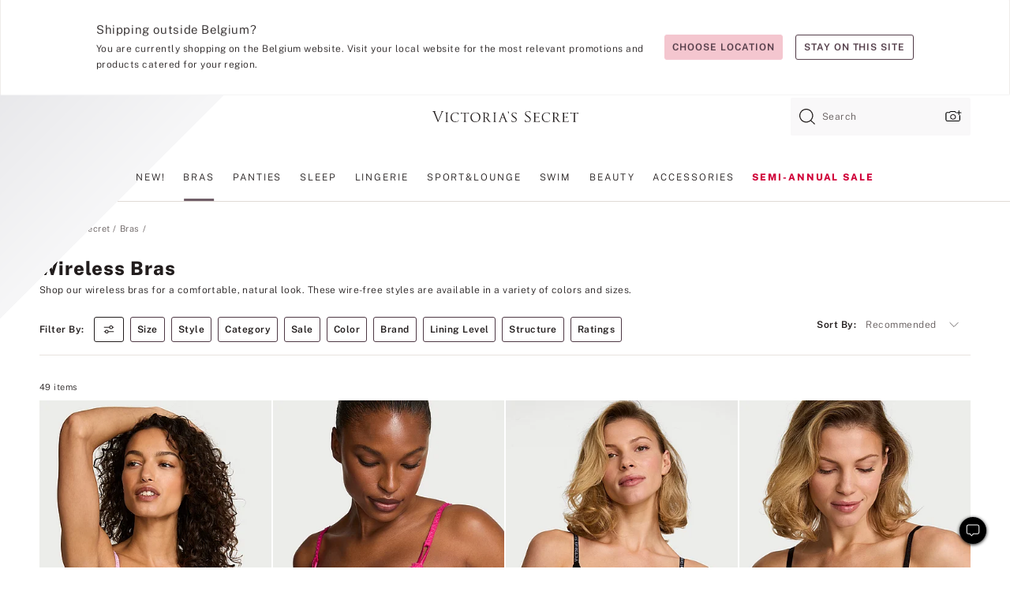

--- FILE ---
content_type: text/html
request_url: https://www.victoriassecret.com/be/vs/bras/lounge-and-wireless
body_size: 3863
content:
<!DOCTYPE html><html lang="en" class="desktop " data-theme="vs" data-brand="vs" data-basic="true"><head><script id="earlyBootstrap">(()=>{const e=document.cookie,t=e.indexOf("APPTYPE="),a=document.documentElement.classList,s=document.currentScript.dataset;if(t>=0){a.add("is-app");const i=t+8,r=e.slice(i);let n="";r.startsWith("IOSHANDHELD")?(a.add("is-app-ios"),s.appPlatform="ios",n=e.slice(i+12)):r.startsWith("ANDROIDHANDHELD")&&(a.add("is-app-android"),s.appPlatform="android",n=e.slice(i+16)),n.startsWith("VS")?s.appBrand="vs":n.startsWith("PN")&&(s.appBrand="pn"),s.appPlatform&&s.appBrand&&(s.appType=s.appPlatform+"-"+s.appBrand)}if(("true"===new URL(window.location.href).searchParams.get("isNativeShopTabEnabled")||"true"===sessionStorage.getItem("isNativeShopTabEnabled"))&&(document.documentElement.classList.add("is-native-shop-tab-enabled"),sessionStorage.setItem("isNativeShopTabEnabled","true")),performance.getEntriesByType)for(const{serverTiming:e}of performance.getEntriesByType("navigation"))if(e)for(const{name:t,description:a}of e)"ssrStatus"===t?s.ssrStatus=a:"basicStatus"===t?s.basicStatus=a:"renderSource"===t?s.renderSource=a:"peceActive"===t&&(s.peceActive=a)})();</script><meta charSet="utf-8"/><meta name="viewport" id="viewport-settings" content="width=device-width, initial-scale=1, minimum-scale=1"/><meta property="og:type" content="website"/><meta property="og:site_name" content="Victoria&#x27;s Secret"/><meta name="twitter:site" content="@VictoriasSecret"/><meta property="og:image" content="https://www.victoriassecret.com/assets/m4962-Um5P08hyQ0YL8s9SLn9RQ/images/default-share.png"/><meta name="twitter:card" content="summary_large_image"/><meta property="og:title" content="Wireless Bras &amp; Bralettes: Available in Cups AA-G and Bands 32-44"/><meta name="description" content="Shop comfortable and supportive wire-free bras. Featuring styles like wireless push up bras, strapless &amp; more. Sort by cup and band size to find your fit."/><meta property="og:description" content="Shop comfortable and supportive wire-free bras. Featuring styles like wireless push up bras, strapless &amp; more. Sort by cup and band size to find your fit."/><link rel="icon" sizes="48x48" href="/assets/m4962-Um5P08hyQ0YL8s9SLn9RQ/favicon.ico"/><link rel="apple-touch-icon" sizes="180x180" href="/assets/m4962-Um5P08hyQ0YL8s9SLn9RQ/images/apple-touch-icon.png"/><link rel="apple-touch-icon" href="/assets/m4962-Um5P08hyQ0YL8s9SLn9RQ/images/apple-touch-icon.png"/><link rel="icon" sizes="192x192" href="/assets/m4962-Um5P08hyQ0YL8s9SLn9RQ/images/android-chrome-192x192.png"/><meta name="format-detection" content="telephone=no"/> <link rel="alternate" href="https://www.victoriassecret.com/us/vs/bras/lounge-and-wireless" hrefLang="x-default"/><link rel="alternate" href="https://www.victoriassecret.com/at/vs/bras/lounge-and-wireless" hrefLang="en-AT"/><link rel="alternate" href="https://www.victoriassecret.com/au/vs/bras/lounge-and-wireless" hrefLang="en-AU"/><link rel="alternate" href="https://www.victoriassecret.com/be/vs/bras/lounge-and-wireless" hrefLang="en-BE"/><link rel="alternate" href="https://www.victoriassecret.com/ca/vs/bras/lounge-and-wireless" hrefLang="en-CA"/><link rel="alternate" href="https://www.victoriassecret.com/ch/vs/bras/lounge-and-wireless" hrefLang="en-CH"/><link rel="alternate" href="https://www.victoriassecret.com/cz/vs/bras/lounge-and-wireless" hrefLang="en-CZ"/><link rel="alternate" href="https://www.victoriassecret.com/de/vs/bras/lounge-and-wireless" hrefLang="en-DE"/><link rel="alternate" href="https://www.victoriassecret.com/fr/vs/bras/lounge-and-wireless" hrefLang="en-FR"/><link rel="alternate" href="https://www.victoriassecret.com/gr/vs/bras/lounge-and-wireless" hrefLang="en-GR"/><link rel="alternate" href="https://www.victoriassecret.com/hk/vs/bras/lounge-and-wireless" hrefLang="en-HK"/><link rel="alternate" href="https://www.victoriassecret.com/in/vs/bras/lounge-and-wireless" hrefLang="en-IN"/><link rel="alternate" href="https://www.victoriassecret.com/jp/vs/bras/lounge-and-wireless" hrefLang="en-JP"/><link rel="alternate" href="https://www.victoriassecret.com/kr/vs/bras/lounge-and-wireless" hrefLang="en-KR"/><link rel="alternate" href="https://www.victoriassecret.com/mx/vs/bras/lounge-and-wireless" hrefLang="en-MX"/><link rel="alternate" href="https://www.victoriassecret.com/nl/vs/bras/lounge-and-wireless" hrefLang="en-NL"/><link rel="alternate" href="https://www.victoriassecret.com/no/vs/bras/lounge-and-wireless" hrefLang="en-NO"/><link rel="alternate" href="https://www.victoriassecret.com/nz/vs/bras/lounge-and-wireless" hrefLang="en-NZ"/><link rel="alternate" href="https://www.victoriassecret.com/ro/vs/bras/lounge-and-wireless" hrefLang="en-RO"/><link rel="alternate" href="https://www.victoriassecret.com/se/vs/bras/lounge-and-wireless" hrefLang="en-SE"/><link rel="alternate" href="https://www.victoriassecret.com/sg/vs/bras/lounge-and-wireless" hrefLang="en-SG"/><link rel="alternate" href="https://www.victoriassecret.com/sk/vs/bras/lounge-and-wireless" hrefLang="en-SK"/><link rel="alternate" href="https://www.victoriassecret.com/us/vs/bras/lounge-and-wireless" hrefLang="en-US"/><link rel="alternate" href="https://fr.victoriassecret.com/be/vs/bras/lounge-and-wireless" hrefLang="fr-BE"/><link rel="alternate" href="https://fr.victoriassecret.com/bf/vs/bras/lounge-and-wireless" hrefLang="fr-BF"/><link rel="alternate" href="https://fr.victoriassecret.com/ch/vs/bras/lounge-and-wireless" hrefLang="fr-CH"/><link rel="alternate" href="https://fr.victoriassecret.com/fr/vs/bras/lounge-and-wireless" hrefLang="fr-FR"/><link rel="alternate" href="https://frca.victoriassecret.com/ca/vs/bras/lounge-and-wireless" hrefLang="fr-CA"/><link rel="alternate" href="https://de.victoriassecret.com/at/vs/bras/lounge-and-wireless" hrefLang="de-AT"/><link rel="alternate" href="https://de.victoriassecret.com/ch/vs/bras/lounge-and-wireless" hrefLang="de-CH"/><link rel="alternate" href="https://de.victoriassecret.com/de/vs/bras/lounge-and-wireless" hrefLang="de-DE"/><link rel="alternate" href="https://it.victoriassecret.com/it/vs/bras/lounge-and-wireless" hrefLang="it-IT"/><link rel="alternate" href="https://ja.victoriassecret.com/jp/vs/bras/lounge-and-wireless" hrefLang="ja-JP"/><link rel="alternate" href="https://ko.victoriassecret.com/kr/vs/bras/lounge-and-wireless" hrefLang="ko-KR"/><link rel="alternate" href="https://pl.victoriassecret.com/pl/vs/bras/lounge-and-wireless" hrefLang="pl-PL"/><link rel="alternate" href="https://es.victoriassecret.com/es/vs/bras/lounge-and-wireless" hrefLang="es-ES"/><link rel="alternate" href="https://sp.victoriassecret.com/ar/vs/bras/lounge-and-wireless" hrefLang="es-AR"/><link rel="alternate" href="https://sp.victoriassecret.com/bo/vs/bras/lounge-and-wireless" hrefLang="es-BO"/><link rel="alternate" href="https://sp.victoriassecret.com/bz/vs/bras/lounge-and-wireless" hrefLang="es-BZ"/><link rel="alternate" href="https://sp.victoriassecret.com/cl/vs/bras/lounge-and-wireless" hrefLang="es-CL"/><link rel="alternate" href="https://sp.victoriassecret.com/co/vs/bras/lounge-and-wireless" hrefLang="es-CO"/><link rel="alternate" href="https://sp.victoriassecret.com/cr/vs/bras/lounge-and-wireless" hrefLang="es-CR"/><link rel="alternate" href="https://sp.victoriassecret.com/do/vs/bras/lounge-and-wireless" hrefLang="es-DO"/><link rel="alternate" href="https://sp.victoriassecret.com/ec/vs/bras/lounge-and-wireless" hrefLang="es-EC"/><link rel="alternate" href="https://sp.victoriassecret.com/gt/vs/bras/lounge-and-wireless" hrefLang="es-GT"/><link rel="alternate" href="https://sp.victoriassecret.com/hn/vs/bras/lounge-and-wireless" hrefLang="es-HN"/><link rel="alternate" href="https://sp.victoriassecret.com/mx/vs/bras/lounge-and-wireless" hrefLang="es-MX"/><link rel="alternate" href="https://sp.victoriassecret.com/ni/vs/bras/lounge-and-wireless" hrefLang="es-NI"/><link rel="alternate" href="https://sp.victoriassecret.com/pa/vs/bras/lounge-and-wireless" hrefLang="es-PA"/><link rel="alternate" href="https://sp.victoriassecret.com/pe/vs/bras/lounge-and-wireless" hrefLang="es-PE"/><link rel="alternate" href="https://sp.victoriassecret.com/py/vs/bras/lounge-and-wireless" hrefLang="es-PY"/><link rel="alternate" href="https://sp.victoriassecret.com/sv/vs/bras/lounge-and-wireless" hrefLang="es-SV"/><link rel="alternate" href="https://sp.victoriassecret.com/us/vs/bras/lounge-and-wireless" hrefLang="es-US"/><link rel="alternate" href="https://sp.victoriassecret.com/uy/vs/bras/lounge-and-wireless" hrefLang="es-UY"/><link rel="alternate" href="https://sp.victoriassecret.com/ve/vs/bras/lounge-and-wireless" hrefLang="es-VE"/><link rel="alternate" href="https://nl.victoriassecret.com/nl/vs/bras/lounge-and-wireless" hrefLang="nl-NL"/><link href="/assets/m4962-Um5P08hyQ0YL8s9SLn9RQ/templates/ssr-collection/desktop/style.css" rel="stylesheet"/><title>Wireless Bras &amp; Bralettes: Available in Cups AA-G and Bands 32-44</title><style data-styled="" data-styled-version="5.3.9">.huVxo{-webkit-animation:fadein 1s ease-in;animation:fadein 1s ease-in;margin:0 auto;}/*!sc*/
@-webkit-keyframes fadein{0%{opacity:0;}50%{opacity:0;}100%{opacity:1;}}/*!sc*/
@keyframes fadein{0%{opacity:0;}50%{opacity:0;}100%{opacity:1;}}/*!sc*/
data-styled.g1493[id="sc-hhncp1-0"]{content:"huVxo,"}/*!sc*/
.hIWGSz{position:absolute;inset:0;display:-webkit-box;display:-webkit-flex;display:-ms-flexbox;display:flex;-webkit-box-pack:center;-webkit-justify-content:center;-ms-flex-pack:center;justify-content:center;-webkit-align-items:center;-webkit-box-align:center;-ms-flex-align:center;align-items:center;}/*!sc*/
data-styled.g1494[id="sc-17pbkyn-0"]{content:"hIWGSz,"}/*!sc*/
.kyFYCC{bottom:-100px;right:0;margin:1rem;-webkit-animation:slidein 750ms ease-out 10s forwards;animation:slidein 750ms ease-out 10s forwards;}/*!sc*/
data-styled.g1495[id="sc-17pbkyn-1"]{content:"kyFYCC,"}/*!sc*/
.jMLnnC{position:absolute;top:0;width:100%;}/*!sc*/
.jMLnnC .fabric-masthead-static-brandbar{width:100%;margin:0;}/*!sc*/
.jMLnnC .fabric-masthead-static-brandbar > .fabric-masthead-static-brandbar-smo-holder{height:40px;background-color:#f9e2e7;}/*!sc*/
.jMLnnC .fabric-masthead-static-brandbar > .fabric-masthead-static-brandbar-container{height:40px;background-color:#f7f7f8;}/*!sc*/
.jMLnnC .fabric-masthead-logo-area{width:100%;-webkit-box-pack:center;-webkit-justify-content:center;-ms-flex-pack:center;justify-content:center;-webkit-justify-content:center;}/*!sc*/
.jMLnnC .fabric-masthead-logo-area.fabric-layout-breakpoints .fabric-static-masthead-logo{-webkit-flex:0 0 275px;-ms-flex:0 0 275px;flex:0 0 275px;height:40px;margin:24px auto 50px;background-color:#f5f5f6;border-radius:3px;}/*!sc*/
.jMLnnC .fabric-masthead-category-nav-item .fabric-masthead-category-nav-link{height:20px;width:90px;background-color:#f5f5f6;padding:0.334rem 0.334rem 0.334rem 4px;display:block;text-transform:uppercase;position:relative;}/*!sc*/
.jMLnnC .fabric-masthead-category-nav-item{margin-right:20px;border-radius:3px;}/*!sc*/
.jMLnnC .fabric-masthead-logo-area{display:-webkit-box;display:-webkit-flex;display:-ms-flexbox;display:flex;height:115px;-webkit-box-pack:justify;-webkit-justify-content:space-between;-ms-flex-pack:justify;justify-content:space-between;-webkit-align-items:center;-webkit-box-align:center;-ms-flex-align:center;align-items:center;}/*!sc*/
.jMLnnC .fabric-masthead-category-nav-menu{width:944px;display:-webkit-box;display:-webkit-flex;display:-ms-flexbox;display:flex;margin:0 auto;-webkit-box-pack:justify;-webkit-justify-content:space-between;-ms-flex-pack:justify;justify-content:space-between;-webkit-align-items:center;-webkit-box-align:center;-ms-flex-align:center;align-items:center;}/*!sc*/
[data-device='desktop'] .sc-d7p3b7-0 .fabric-masthead-category-nav-item{padding-bottom:0.334rem;}/*!sc*/
data-styled.g1496[id="sc-d7p3b7-0"]{content:"jMLnnC,"}/*!sc*/
</style><link rel="preconnect" href="https://api.victoriassecret.com" crossorigin="use-credentials"/></head><body class="fabric vs"><div class="fabric-toast-traffic-control"></div><div class="reactContainer" id="componentContainer" data-hydrate="true"><header class="fabric-masthead-component sc-d7p3b7-0 jMLnnC"><div class="fabric-masthead-static-brandbar"><div class="fabric-masthead-static-brandbar-smo-holder"></div><div class="fabric-masthead-static-brandbar-container"></div></div><div class="fabric-masthead-logo-area fabric-layout-breakpoints"><h1 class="fabric-static-masthead-logo"></h1></div><nav class="fabric-masthead-static-category-nav-component"><ul class="fabric-masthead-category-nav-menu" role="menu"><li class="fabric-masthead-category-nav-item" role="none"><a class="fabric-masthead-category-nav-link"></a></li><li class="fabric-masthead-category-nav-item" role="none"><a class="fabric-masthead-category-nav-link"></a></li><li class="fabric-masthead-category-nav-item" role="none"><a class="fabric-masthead-category-nav-link"></a></li><li class="fabric-masthead-category-nav-item" role="none"><a class="fabric-masthead-category-nav-link"></a></li><li class="fabric-masthead-category-nav-item" role="none"><a class="fabric-masthead-category-nav-link"></a></li><li class="fabric-masthead-category-nav-item" role="none"><a class="fabric-masthead-category-nav-link"></a></li><li class="fabric-masthead-category-nav-item" role="none"><a class="fabric-masthead-category-nav-link"></a></li><li class="fabric-masthead-category-nav-item" role="none"><a class="fabric-masthead-category-nav-link"></a></li><li class="fabric-masthead-category-nav-item" role="none"><a class="fabric-masthead-category-nav-link"></a></li></ul></nav></header><div class="fabric-page-loading"><div class="fabric-page-spinner sc-17pbkyn-0 hIWGSz"><div class="fabric-spinner-element sc-hhncp1-0 huVxo"><div><span class="fabric-hide-a11y-element">Loading...</span></div><div></div><div></div><div></div><div></div><div></div><div></div><div></div><div></div><div></div><div></div><div></div></div></div><div class="fabric-toast-utility static-site"><div class="toast-container"><strong>Page is taking longer to load than expected.</strong></div></div></div></div><div class="fabric-dialog-container"></div><div class="fabric-salesforce-chat-dialog"></div><script id="brastrap-data" type="application/json">{"endpoints":[{"key":"analyticsCore","context":"analytics","version":"v3","path":"global","www":false,"pci":false},{"key":"authStatus","context":"auth","version":"v27","path":"status","method":"POST","prioritized":true,"www":false,"pci":false},{"key":"featureFlags","context":"experience","version":"v4","path":"feature-flags","www":false,"pci":false,"prioritized":true,"timeout":7000,"queryWhitelist":["cm_mmc"]},{"key":"countryList","context":"settings","version":"v3","path":"countries","www":false,"pci":false},{"key":"languageList","context":"settings","version":"v3","path":"languages","www":false,"pci":false},{"key":"dataPrivacyRightsGPCSettings","context":"dataprivacyrights","version":"v7","path":"jwt","www":false,"pci":false},{"key":"zipGating","context":"gatingexperience","version":"v1","path":"sddgating","www":false,"pci":false,"prioritized":true},{"key":"environment","context":"assets","version":"m4962-Um5P08hyQ0YL8s9SLn9RQ","path":"settings.json","www":true,"pci":false},{"key":"navigations","context":"navigations","version":"v9","path":"navigations?channel=victorias-secret-desktop-tablet-eu&l1=bras","www":false,"pci":false,"queryWhitelist":["cm_mmc"]},{"key":"bagCount","context":"orders","version":"v38","path":"bag/count","www":false,"pci":false,"overrides":{"featureFlags.dimensions[dimension=F302].active=C":{"version":"v39","path":"bag/count"}}},{"key":"breadcrumbs","context":"breadcrumbs","version":"v4","path":"breadcrumbs?collectionId=c9fa45a6-8a44-49ca-a427-cc625723da5f","www":false,"pci":false,"queryWhitelist":["collectionId"]},{"key":"collectionPage","context":"collectionheaders","version":"v9","path":"?collectionId=c9fa45a6-8a44-49ca-a427-cc625723da5f","www":false,"pci":false,"queryWhitelist":["cm_mmc"]},{"key":"collectionEnsembles","context":"stacksensemble","version":"v4","path":"?brand=vs&collectionId=c9fa45a6-8a44-49ca-a427-cc625723da5f","www":false,"pci":false,"queryWhitelist":["cm_mmc","brand","stackId"]},{"key":"collectionFilters","context":"filters","version":"v21","path":"?collectionId=c9fa45a6-8a44-49ca-a427-cc625723da5f&isPersonalized=true","www":false,"pci":false,"queryWhitelist":["filter","storeId","isFilterEnhanced"],"overrides":{"featureFlags.dimensions[dimension=F810].active=C":{"path":"?collectionId=c9fa45a6-8a44-49ca-a427-cc625723da5f&isPersonalized=true&isFilterEnhanced=true"},"featureFlags.dimensions[dimension=F539].active=C":{"version":"v22"},"featureFlags.dimensions[dimension=F539].active=D":{"version":"v23"}}},{"key":"collectionStacks","context":"stacks","version":"v41","path":"?brand=vs&collectionId=c9fa45a6-8a44-49ca-a427-cc625723da5f&orderBy={{orderBy}}&maxSwatches=8&isPersonalized=true&isWishlistEnabled=true&recCues=true","www":false,"pci":false,"queryWhitelist":["cm_mmc","brand","filter","orderBy","stackId","storeId"],"overrides":{"featureFlags.dimensions[dimension=F809].active=C":{"version":"v42"},"featureFlags.dimensions[dimension=F539].active=C":{"version":"v43"},"featureFlags.dimensions[dimension=F539].active=C&&featureFlags.dimensions[dimension=F809].active=C":{"version":"v44"},"featureFlags.dimensions[dimension=F539].active=D":{"version":"v45"},"featureFlags.dimensions[dimension=F539].active=D&&featureFlags.dimensions[dimension=F809].active=C":{"version":"v46"}}},{"key":"brandConfigs","context":"settings","version":"v3","path":"brandconfigs?brand=vs&region=international","www":false,"pci":false,"queryWhitelist":["brand","region"]}],"icons":["/assets/m4962-Um5P08hyQ0YL8s9SLn9RQ/react/icon/brand.svg","/assets/m4962-Um5P08hyQ0YL8s9SLn9RQ/react/icon/main.svg","/assets/m4962-Um5P08hyQ0YL8s9SLn9RQ/react/icon/third-party.svg","/assets/m4962-Um5P08hyQ0YL8s9SLn9RQ/react/icon/exclude.svg"],"scripts":[],"settings":{"apiUrl":"https://api.victoriassecret.com","pciApiUrl":"https://api2.victoriassecret.com"}}</script><script id="reactLibrary" src="/assets/m4962-Um5P08hyQ0YL8s9SLn9RQ/desktop/react-18.js" defer=""></script><script id="sentryReactSdk" src="/assets/m4962-Um5P08hyQ0YL8s9SLn9RQ/desktop/sentry-react-sdk.js" defer=""></script><script id="brastrap" src="/assets/m4962-Um5P08hyQ0YL8s9SLn9RQ/brastrap.js" defer=""></script><script id="clientProps" type="application/json">{"apiData":{"cmsPage":{"oldPath":"","path":"/vs/bras/lounge-and-wireless","template":"collection","collectionId":"c9fa45a6-8a44-49ca-a427-cc625723da5f","channel":"victorias-secret-desktop-tablet-eu","meta":{"id":"c9fa45a6-8a44-49ca-a427-cc625723da5f","name":"","language":"","title":"Wireless Bras","displayOn":"desktop","metas":[{"name":"metaTitle","content":"Wireless Bras & Bralettes: Available in Cups AA-G and Bands 32-44"},{"name":"metaDescription","content":"Shop comfortable and supportive wire-free bras. Featuring styles like wireless push up bras, strapless & more. Sort by cup and band size to find your fit."}],"seoEvergreen":"on"},"analytics":{"page_category":"Wireless Bras collection","category_id":"BRAS","page_type":"collection","page_category_id":"VS|BRAS|LOUNGE-AND-WIRELESS","parent_category_id":"VS|BRAS"},"redirect":{}}},"apiResponses":{},"brand":"vs","buildId":"m4962-Um5P08hyQ0YL8s9SLn9RQ","category":"bras","cmsPageChannel":"victorias-secret-desktop-tablet-eu","countryCode":"be","deployEnv":{"wwwOrigin":"https://www.victoriassecret.com","apiOrigin":"https://api.victoriassecret.com","apiPciOrigin":"https://api2.victoriassecret.com","languageDomainSuffix":".victoriassecret.com","englishDomainPrefix":"www","assetsOrigin":"https://www.victoriassecret.com","assetsContext":"/assets","languageDomains":{"de.victoriassecret.com":{"domainCode":"de"},"es.victoriassecret.com":{"domainCode":"es"},"fr.victoriassecret.com":{"domainCode":"fr"},"frca.victoriassecret.com":{"domainCode":"frca"},"it.victoriassecret.com":{"domainCode":"it"},"ja.victoriassecret.com":{"domainCode":"ja"},"ko.victoriassecret.com":{"domainCode":"ko"},"pl.victoriassecret.com":{"domainCode":"pl"},"sp.victoriassecret.com":{"domainCode":"sp"}}},"deviceType":"desktop","deployEnvName":"production","endpoints":[{"key":"analyticsCore","context":"analytics","version":"v3","path":"global","www":false,"pci":false},{"key":"authStatus","context":"auth","version":"v27","path":"status","method":"POST","prioritized":true,"www":false,"pci":false},{"key":"featureFlags","context":"experience","version":"v4","path":"feature-flags","www":false,"pci":false,"prioritized":true,"timeout":7000,"queryWhitelist":["cm_mmc"]},{"key":"countryList","context":"settings","version":"v3","path":"countries","www":false,"pci":false},{"key":"languageList","context":"settings","version":"v3","path":"languages","www":false,"pci":false},{"key":"dataPrivacyRightsGPCSettings","context":"dataprivacyrights","version":"v7","path":"jwt","www":false,"pci":false},{"key":"zipGating","context":"gatingexperience","version":"v1","path":"sddgating","www":false,"pci":false,"prioritized":true},{"key":"environment","context":"assets","version":"m4962-Um5P08hyQ0YL8s9SLn9RQ","path":"settings.json","www":true,"pci":false},{"key":"navigations","context":"navigations","version":"v9","path":"navigations?channel=victorias-secret-desktop-tablet-eu&l1=bras","www":false,"pci":false,"queryWhitelist":["cm_mmc"]},{"key":"bagCount","context":"orders","version":"v38","path":"bag/count","www":false,"pci":false,"overrides":{"featureFlags.dimensions[dimension=F302].active=C":{"version":"v39","path":"bag/count"}}},{"key":"breadcrumbs","context":"breadcrumbs","version":"v4","path":"breadcrumbs?collectionId=c9fa45a6-8a44-49ca-a427-cc625723da5f","www":false,"pci":false,"queryWhitelist":["collectionId"]},{"key":"collectionPage","context":"collectionheaders","version":"v9","path":"?collectionId=c9fa45a6-8a44-49ca-a427-cc625723da5f","www":false,"pci":false,"queryWhitelist":["cm_mmc"]},{"key":"collectionEnsembles","context":"stacksensemble","version":"v4","path":"?brand=vs&collectionId=c9fa45a6-8a44-49ca-a427-cc625723da5f","www":false,"pci":false,"queryWhitelist":["cm_mmc","brand","stackId"]},{"key":"collectionFilters","context":"filters","version":"v21","path":"?collectionId=c9fa45a6-8a44-49ca-a427-cc625723da5f&isPersonalized=true","www":false,"pci":false,"queryWhitelist":["filter","storeId","isFilterEnhanced"],"overrides":{"featureFlags.dimensions[dimension=F810].active=C":{"path":"?collectionId=c9fa45a6-8a44-49ca-a427-cc625723da5f&isPersonalized=true&isFilterEnhanced=true"},"featureFlags.dimensions[dimension=F539].active=C":{"version":"v22"},"featureFlags.dimensions[dimension=F539].active=D":{"version":"v23"}}},{"key":"collectionStacks","context":"stacks","version":"v41","path":"?brand=vs&collectionId=c9fa45a6-8a44-49ca-a427-cc625723da5f&orderBy={{orderBy}}&maxSwatches=8&isPersonalized=true&isWishlistEnabled=true&recCues=true","www":false,"pci":false,"queryWhitelist":["cm_mmc","brand","filter","orderBy","stackId","storeId"],"overrides":{"featureFlags.dimensions[dimension=F809].active=C":{"version":"v42"},"featureFlags.dimensions[dimension=F539].active=C":{"version":"v43"},"featureFlags.dimensions[dimension=F539].active=C&&featureFlags.dimensions[dimension=F809].active=C":{"version":"v44"},"featureFlags.dimensions[dimension=F539].active=D":{"version":"v45"},"featureFlags.dimensions[dimension=F539].active=D&&featureFlags.dimensions[dimension=F809].active=C":{"version":"v46"}}},{"key":"brandConfigs","context":"settings","version":"v3","path":"brandconfigs?brand=vs&region=international","www":false,"pci":false,"queryWhitelist":["brand","region"]}],"languageCode":"en","react18Mode":false,"renderType":"basic","sanitizedUrl":"https://www.victoriassecret.com/be/vs/bras/lounge-and-wireless","timestamp":1768887359478,"enableSentry":true}</script><script src="/assets/m4962-Um5P08hyQ0YL8s9SLn9RQ/desktop/runtime.js" defer=""></script><script src="/assets/m4962-Um5P08hyQ0YL8s9SLn9RQ/desktop/5641.js" defer=""></script><script src="/assets/m4962-Um5P08hyQ0YL8s9SLn9RQ/desktop/573.js" defer=""></script><script src="/assets/m4962-Um5P08hyQ0YL8s9SLn9RQ/desktop/6863.js" defer=""></script><script src="/assets/m4962-Um5P08hyQ0YL8s9SLn9RQ/desktop/9300.js" defer=""></script><script src="/assets/m4962-Um5P08hyQ0YL8s9SLn9RQ/desktop/8776.js" defer=""></script><script src="/assets/m4962-Um5P08hyQ0YL8s9SLn9RQ/desktop/1440.js" defer=""></script><script src="/assets/m4962-Um5P08hyQ0YL8s9SLn9RQ/desktop/5801.js" defer=""></script><script src="/assets/m4962-Um5P08hyQ0YL8s9SLn9RQ/desktop/2316.js" defer=""></script><script src="/assets/m4962-Um5P08hyQ0YL8s9SLn9RQ/desktop/685.js" defer=""></script><script src="/assets/m4962-Um5P08hyQ0YL8s9SLn9RQ/desktop/6817.js" defer=""></script><script src="/assets/m4962-Um5P08hyQ0YL8s9SLn9RQ/desktop/420.js" defer=""></script><script src="/assets/m4962-Um5P08hyQ0YL8s9SLn9RQ/desktop/1405.js" defer=""></script><script src="/assets/m4962-Um5P08hyQ0YL8s9SLn9RQ/templates/ssr-collection/desktop/index.js" defer=""></script></body></html>

--- FILE ---
content_type: application/javascript; charset=utf-8
request_url: https://www.victoriassecret.com/assets/m4962-Um5P08hyQ0YL8s9SLn9RQ/desktop/685.js
body_size: 6324
content:
try{!function(){var e="undefined"!=typeof window?window:"undefined"!=typeof global?global:"undefined"!=typeof globalThis?globalThis:"undefined"!=typeof self?self:{},t=(new e.Error).stack;t&&(e._sentryDebugIds=e._sentryDebugIds||{},e._sentryDebugIds[t]="dba37080-06cb-4a15-9e7c-9c4ada2cdd8c",e._sentryDebugIdIdentifier="sentry-dbid-dba37080-06cb-4a15-9e7c-9c4ada2cdd8c")}()}catch(e){}!function(){var e="undefined"!=typeof window?window:"undefined"!=typeof global?global:"undefined"!=typeof globalThis?globalThis:"undefined"!=typeof self?self:{};e._sentryModuleMetadata=e._sentryModuleMetadata||{},e._sentryModuleMetadata[(new e.Error).stack]=function(e){for(var t=1;t<arguments.length;t++){var a=arguments[t];if(null!=a)for(var r in a)a.hasOwnProperty(r)&&(e[r]=a[r])}return e}({},e._sentryModuleMetadata[(new e.Error).stack],{"_sentryBundlerPluginAppKey:fewd-flagship":!0})}(),("undefined"!=typeof window?window:"undefined"!=typeof global?global:"undefined"!=typeof globalThis?globalThis:"undefined"!=typeof self?self:{}).SENTRY_RELEASE={id:"flagship-m4962"},(self.webpackChunk_vsdp_flagship=self.webpackChunk_vsdp_flagship||[]).push([[685],{60685:(e,t,a)=>{a.d(t,{A:()=>B});var r=a(78795),i=a(64856),n=a(41552),s=a(11353);function o(e){return r.FF(r.Ge(e),{value:""})}const l=["Angel Card","Angel Card VIP","Angel Forever"],d=["Cardmember","Silver Cardmember","Gold Cardmember","I am a Victoria's Secret Cardmember"],u={ERROR_ACCESS_DENIED:"Insufficient privileges to perform the operation",ERROR_DUPLICATE_SUBMISSION:"Duplicate submission",ERROR_FORM_DUPLICATE:"The nickname is already in use.",ERROR_FORM_DUPLICATE_NICKNAME:"The nickname is already in use.",ERROR_FORM_INVALID_EMAILADDRESS:"Email address is not in the proper format.",ERROR_FORM_INVALID_IPADDRESS:"The IP address is invalid.",ERROR_FORM_INVALID_OPTION:"The selected option has been removed.",ERROR_FORM_PATTERN_MISMATCH:"This field is not in the correct format.",ERROR_FORM_PROFANITY:"The content contains inappropriate language.",ERROR_FORM_REJECTED:"The submission was rejected.",ERROR_FORM_REQUIRED:"A required field was not supplied.",ERROR_FORM_REQUIRED_EITHER:"Both of the required hosted authentication parameters are missing.",ERROR_FORM_REQUIRED_NICKNAME:"You must enter a nickname.",ERROR_FORM_REQUIRES_TRUE:'A field requires a value of true. (e.g., "You must agree to the terms and conditions.")',ERROR_FORM_RESTRICTED:'Content provider\'s age is too young. (e.g., "Content cannot be accepted from minors under age 13.")',ERROR_FORM_STORAGE_PROVIDER_FAILED:"The uploaded file could not be stored. Try uploading again later.",ERROR_FORM_SUBMITTED_NICKNAME:"This nickname has already been submitted.",ERROR_FORM_TOO_FEW:"There must be a minimum number of items contributed for this field.",ERROR_FORM_TOO_HIGH:"This field has too many items.",ERROR_FORM_TOO_LONG:"The field has too many characters.",ERROR_FORM_TOO_LOW:"This field has too few items.",ERROR_FORM_TOO_SHORT:"The field doesn't have enough characters.",ERROR_FORM_UPLOAD_IO:"The item could not be uploaded. Ensure that it is a valid file type.",ERROR_PARAM_DUPLICATE_SUBMISSION:"Duplicate submissions are not allowed for this client",ERROR_PARAM_INVALID_API_KEY:"Invalid API Key value",ERROR_PARAM_INVALID_CALLBACK:"Invalid JsonP callback function name",ERROR_PARAM_INVALID_FILTER_ATTRIBUTE:"Invalid filter attribute name",ERROR_PARAM_INVALID_INCLUDED:"Invalid parameter value",ERROR_PARAM_INVALID_LIMIT:"Invalid limit value",ERROR_PARAM_INVALID_LOCALE:"Invalid locale code",ERROR_PARAM_INVALID_OFFSET:"Invalid offset value",ERROR_PARAM_INVALID_PARAMETERS:"Invalid parameter in content submission",ERROR_PARAM_INVALID_SORT_ATTRIBUTE:"Invalid sort attribute name",ERROR_PARAM_MISSING_SUBJECT_ID:"Submission is missing a product to submit against. A product id is REQUIRED for review submission.",ERROR_PARAM_MISSING_USER_ID:"This client does not allow unauthenticated submissions. A valid UserId is required.",ERROR_REQUEST_LIMIT_REACHED:"Rate limiting error, i.e. too many requests per time interval",ERROR_UNKNOWN:"Unknown error (internal server error, for instance)",ERROR_UNSUPPORTED:"For unsupported features, clients etc."},c={1:"Runs Small",2:"Slightly Small",3:"True To Size",4:"Slightly Large",5:"Runs Large"},R={1:"Poor",2:"Fair",3:"Average",4:"Good",5:"Excellent"},f={1:"Poor",2:"Fair",3:"Average",4:"Good",5:"Excellent"},m={1:"Poor",2:"Fair",3:"Lasting",4:"Good",5:"Long Lasting"},v={1:"Subtle",2:"Light",3:"Average",4:"Slightly Intense",5:"Intense"},g={1:"Poor",2:"Fair",3:"Average",4:"Good",5:"Excellent"},h={1:"Poor",2:"Fair",3:"Average",4:"Good",5:"Excellent"},b={1:"Did not meet expectation",2:"Slightly disappointed",3:"Met expectation",4:"Slightly exceeded",5:"Exceeded expectation"},p={"5feetorLess":"5'0 or less","5foot1to5foot3":"5'1-5'3","5foot4to5foot6":"5'4-5'6","5foot7to5foot9":"5'7-5'9","5foot10to6foot0":"5'10-6'0","6foot1to6foot3":"6'1-6'3","6foot4to6foot6":"6'4-6'6","6foot7orAbove":"6'7 or above"};function _(e){return parseFloat(e)/5*100}function A(e){return e?c[e]||"":void 0}function F(e){return e.toDateString().replace(/^\w+\s(\w+)\s/,"$1, ")}function I(e){return 1===parseInt(e,10)?"person":"people"}function O(e){if(e)return"65orOver"===e?"Over 65":e.replace("to","-")}function E(e){if(r.Kg(e))return n.A.init(e,300)}const x=[{src:"Id",dest:"id"},{src:"ProductPageUrl",dest:"url"},{src:"ImageUrl",dest:"image"},{src:"Brand.Id",dest:"brand"},{src:"Name",dest:"name"},{src:"Description",dest:"description"},{src:"SizeAndFitCategory",dest:"sizeAndFitCategory"}];function T(e){const t=e.Includes.Products[e.Results[0].ProductId];return r.OM(t,x)}function w(e){let t=r.Jt(e,"products.Results.0");if(!t)return;const a=r.Jt(e,"detailsLink");return t=r.hZ(t,"SizeAndFitCategory",r.Sb(e,"sizeAndFitCategory","")),a&&(t=r.hZ(t,"ProductPageUrl",a)),t.ImageUrl||(t=r.hZ(t,"ImageUrl",r.Jt(e,"imageUrl"))),r.OM(t,x)}function S(e){return"N/A"===e?"":e}const y=[{src:"AuthorId",dest:"authorId"},{src:"TagDimensions.CardHolder.Values",dest:"cardHolderValues"},{src:"Id",dest:"id"},{src:"Rating",dest:"rating"},{src:"Rating",dest:"ratingWidth",transform:_},{src:"Title",dest:"title",transform:function(e){if(!e)return"(no title)";const t=e.replace(/(?:,\s)?(N\/A)(?:,\s)?/,"");return t.length?t:"(no title)"}},{src:"UserNickname",dest:"userNickname"},{src:"UserLocation",dest:"userLocation"},{src:"ContextDataValues.Age.ValueLabel",dest:"userAge",transform:O},{src:"ContextDataValues.Height.Value",dest:"userHeight",transform:function(e){return e?p[e]||"":void 0}},{src:"SubmissionTime",dest:"submissionTime"},{src:function(){return new Date(this.SubmissionTime)},dest:"submissionDate",transform:F},{src:"ReviewText",dest:"reviewText",transform:E},{src:"Badges.VerifiedPurchaser",dest:"isVerifiedPurchaser",transform:r.Gv},{src:"Badges.PINKCampusRep",dest:"isPinkCampusRep",transform:r.Gv},{src:function(){return`${I(this.TotalPositiveFeedbackCount)} found the review titled "${this.Title}" to be helpful. Vote that this review was helpful.`},dest:"positiveFeedbackSuffix"},{src:"TotalPositiveFeedbackCount",dest:"positiveFeedbackCount"},{src:function(){return`${I(this.TotalNegativeFeedbackCount)} found the review titled "${this.Title}" not to be helpful. Vote that this review was not helpful.`},dest:"negativeFeedbackSuffix"},{src:"TotalNegativeFeedbackCount",dest:"negativeFeedbackCount"},{src:"SecondaryRatings.Fit.Value",dest:"fitLabel",transform:A},{src:"ClientResponses",dest:"responses",map:function(e){return e.Response}},{src:"AdditionalFields.Choice.Value",dest:"choiceCode",transform:S},{src:"AdditionalFields.ChoiceName.Value",dest:"choiceName",transform:S},{src:"AdditionalFields.ChoiceSwatch.Value",dest:"choiceSwatch",transform:function(e){if(e&&"undefined"!==e)return s.A.getImageSrc(e,"mobileswatch")}},{src:"AdditionalFields.Generic.Value",dest:"generic"},{src:"AdditionalFields.GenericLabel.Value",dest:"genericLabel"},{src:"AdditionalFields.Size1.Value",dest:"size1",transform:S},{src:"AdditionalFields.Size2.Value",dest:"size2",transform:S},{src:"Photos",dest:"photos",transform:function(e){const t=[];return r.jJ(e,(e=>{t.push({alt:e.Caption,id:e.Id,thumbnailUrl:e.Sizes.thumbnail.Url,fullsizeUrl:e.Sizes.normal.Url})})),t}}];function P(e){return l.indexOf(e)>-1}function C(e){return d.indexOf(e)>-1}function L(e,t){const a=r.yq(t,"cardHolderValues"),i=r.Jt(e,`Includes.Authors[${t.authorId}].ContributorRank`);t.isCardHolder=a.some(C)||a.some(P),t.isTop10="TOP_10"===i,t.isTop50="TOP_50"===i,t.isTop100=function(e){return"TOP_100"===e}(i)}function N(e){const t=r.Jt(e,"ProductData");return e.Results.map((a=>{let n=r.OM(a,y);L(e,n),n=r.hZ(n,"sizePurchased",function(e){const t=r.Jt(e,"sizePurchased",""),a=r.Jt(e,"size1",""),i=r.Jt(e,"size2","");return a?`${a}${i}`:t}(n));const o=r.Jt(a,"ProductId");if(12===o.length){const e=o.substring(0,8),a=o.substring(8),i=r.gR(t,`${e}.choices.${a}`),l=r.Jt(i,"label",""),d=r.Jt(i,"swatchImage","");n=r.hZ(n,"genericId",e,"choiceCode",a,"choiceName",l,"choiceSwatch",s.A.getImageSrc(d,"mobileswatch"))}return n=r.hZ(n,"showProductInfo",Boolean(n.choiceSwatch||n.choiceCode||n.choiceName||n.choiceSwatch||n.size1||n.fitLabel)),n=r.hZ(n,"reportAccordion",{accordionGroup:[{id:n.id,text:"Report Inappropriate Review",isOpen:!1,content:i.A.generateFormInputs({},{fields:{reportTextarea:{name:"reportTextarea",isTextArea:!0,label:{text:"Tell us why you find this inappropriate."},validations:[{type:"string",required:!1}]}}})}]},"accordionControls",{"aria-controls":`fabric-accordion-utility-body-${n.id}`,"aria-expanded":!1}),n}))}const M=[{src:"RatingValue",dest:"value",transform:String},{src:"Count",dest:"count"}],D=[{src:"Value",dest:"value"},{src:"Count",dest:"count"}];function V(e,t){const a=r.Jt(e,t);if(a)return a.map((e=>r.OM(e,D)))}const k=[{src:"RecommendedCount",dest:"numberPositiveReviews"},{src:function(){return this.RecommendedCount/this.TotalReviewCount},dest:"percentPositiveReviews",transform:function(e){return e?`${parseInt(100*e,10)}%`:e}},{src:"AverageOverallRating",dest:"roundedAverageRating",transform:function(e){return e?Math.round(10*parseFloat(e))/10:0}},{src:"SecondaryRatingsAverages.Fit.AverageRating",dest:"averageOverallFitLabel",transform:function(e){return A(function(e){return Math.round(parseFloat(e))}(e))}},{src:"SecondaryRatingsAverages.Comfort.AverageRating",dest:"averageOverallComfortLabel",transform:function(e){const t=Math.round(parseFloat(e));return t?R[t]||"":void 0}},{src:"SecondaryRatingsAverages.Quality.AverageRating",dest:"averageOverallQualityLabel",transform:function(e){const t=Math.round(parseFloat(e));return t?f[t]||"":void 0}},{src:"SecondaryRatingsAverages.ScentLongevity.AverageRating",dest:"averageOverallLongevityLabel",transform:function(e){const t=Math.round(parseFloat(e));return t?m[t]||"":void 0}},{src:"SecondaryRatingsAverages.ScentIntensity.AverageRating",dest:"averageOverallIntensityLabel",transform:function(e){const t=Math.round(parseFloat(e));return t?v[t]||"":void 0}},{src:"SecondaryRatingsAverages.Effectiveness.AverageRating",dest:"averageOverallEffectivenessLabel",transform:function(e){const t=Math.round(parseFloat(e));return t?g[t]||"":void 0}},{src:"SecondaryRatingsAverages.Value.AverageRating",dest:"averageOverallValueLabel",transform:function(e){const t=Math.round(parseFloat(e));return t?h[t]||"":void 0}},{src:"SecondaryRatingsAverages.Expectation.AverageRating",dest:"averageOverallExpectationLabel",transform:function(e){const t=Math.round(parseFloat(e));return t?b[t]||"":void 0}},{src:"TotalReviewCount",dest:"totalReviewCount"},{src:function(){const e={},t=r.Jt(this,"RatingDistribution");return t&&(e.rating=t.map((e=>r.OM(e,M)))),e.purchaseLocation=V(this,"ContextDataDistribution.PurchaseLocation.Values"),e.age=V(this,"ContextDataDistribution.Age.Values"),e.height=V(this,"ContextDataDistribution.Height.Values"),e.readReviews=V(this,"ContextDataDistribution.ReadReviews.Values"),e.verifiedPurchaser=V(this,"ContextDataDistribution.VerifiedPurchaser.Values"),e},dest:"distribution"}];function J(e){const t=e.Includes.Products[e.Results[0].ProductId];return r.OM(t.ReviewStatistics,k)}const U=[{src:"Default",dest:"defaultValue"},{src:"Value",dest:"value"},{src:"MaxLength",dest:"maxLength"},{src:"Required",dest:"required"},{src:"Type",dest:"type"},{src:"Label",dest:"label"},{src:"Id",dest:"id"},{src:"MinLength",dest:"minLength"}],z=[{src:"Value",dest:"value"},{src:"Selected",dest:"selected"},{src:"Label",dest:"label"}];function G(e,t,a,i){return r.jJ(a,(a=>{const n=a.Id;let s,o,l;switch(a.Type){case"Field":s=e[n]||{},o=s.Options,i[n]=r.OM(s,U),o&&(o=o.map((e=>r.OM(e,z)))),i[n].options=o;break;case"Group":l=t[n].SubElements,G(e,t,l,i)}})),i}function H(e){const t={fields:{}};let a;const n=r.gR(e,"Data"),s=r.yq(e,"Form");if(r.u7(n)&&s.length&&(a=G(n.Fields,n.Groups,s,{})),a){if(t.fields.rating={name:"rating",isRadioGroup:!0,isStars:!0,attributes:[{name:"aria-labelledby",value:r.NF("rating")}],label:{text:"Overall Rating"},items:[{id:r.NF("rating"),value:"1",label:{text:"One Star",attributes:[{name:"tabindex",value:"-1"}]}},{id:r.NF("rating"),value:"2",label:{text:"Two Stars",attributes:[{name:"tabindex",value:"-1"}]}},{id:r.NF("rating"),value:"3",label:{text:"Three Stars",attributes:[{name:"tabindex",value:"-1"}]}},{id:r.NF("rating"),value:"4",label:{text:"Four Stars",attributes:[{name:"tabindex",value:"-1"}]}},{id:r.NF("rating"),value:"5",label:{text:"Five Stars",attributes:[{name:"tabindex",value:"-1"}]}}],validations:[{type:"string",required:!1}],error:!!r.Jt(n,"Fields.rating.error")&&r.Jt(n,"Fields.rating.error")},a.rating_Fit&&(t.fields.rating_Fit={name:"rating_Fit",isRadioGroup:!0,isSkittles:!0,labelPosition:"above",label:{text:"Fit Rating"},attributes:[{name:"aria-labelledby",value:r.NF("rating_Fit")},{name:"data-label-position",value:"above"}],items:a.rating_Fit.options.map((e=>({id:r.NF("rating_Fit"),value:e.value,checked:e.selected,label:{text:e.label,attributes:[{name:"data-label",value:e.label}]}})))}),t.fields.isrecommended={name:"isrecommended",isRadioGroup:!0,attributes:[{name:"aria-labelledby",value:r.NF("isrecommended")}],label:{text:"Would you recommend this product?"},items:[{id:r.NF("isrecommended"),label:{text:"Yes",attributes:[{name:"aria-label",value:"I would recommend this product"}]},value:"true"},{id:r.NF("isrecommended"),label:{text:"No",attributes:[{name:"aria-label",value:"I would not recommend this product"}]},value:"false"}],validations:[{type:"string",required:!1}],error:!!r.Jt(n,"Fields.isrecommended.error")&&r.Jt(n,"Fields.isrecommended.error")},t.fields.title={type:"text",id:r.NF("title"),isText:!0,name:"title",maxlength:a.title.maxLength,label:{text:"Review Title"},validations:[{type:"string",required:!1}],error:!!r.Jt(n,"Fields.title.error")&&r.Jt(n,"Fields.title.error")},t.fields.reviewtext={id:r.NF("reviewtext"),name:"reviewtext",isTextArea:!0,minlength:a.reviewtext.minLength,maxlength:a.reviewtext.maxLength,label:{text:"Your Review"},characterCount:{value:50,text:"Characters"},validations:[{type:"string",required:!1}],error:!!r.Jt(n,"Fields.reviewtext.error")&&r.Jt(n,"Fields.reviewtext.error")},t.fields.usernickname={type:"text",id:r.NF("usernickname"),name:"usernickname",isText:!0,label:{text:"Display Name"},validations:[{type:"string",required:!1}],error:!!r.Jt(n,"Fields.nickname.error")&&r.Jt(n,"Fields.nickname.error")},t.fields.userlocation={type:"text",id:r.NF("userlocation"),name:"userlocation",isText:!0,maxlength:a.userlocation.maxLength,label:{text:"Location (ex: New York, NY)"},attributes:[{name:"aria-label",value:"Location (example New York, New York)"}],validations:[{type:"string",required:!1}],error:!!r.Jt(n,"Fields.userlocation.error")&&r.Jt(n,"Fields.userlocation.error")},a.contextdatavalue_Age){const e=o(r.Jt(a,"contextdatavalue_Age.options"));t.fields.contextdatavalue_Age={name:"contextdatavalue_Age",isRadioGroup:!0,label:{text:"Age"},attributes:[{name:"aria-labelledby",value:r.NF("contextdatavalue_Age")}],items:e.map((e=>{const{label:t}=e;return{id:r.NF("contextdatavalue_Age"),value:e.value,label:{text:t},attributes:[{name:"aria-label",value:t.length?t.replace("-"," to "):""}]}})).filter((e=>""!==e.label))}}if(a.additionalfield_SizePurchased&&(t.fields.additionalfield_SizePurchased={type:"text",id:r.NF("additionalfield_SizePurchased"),isText:!0,name:"additionalfield_SizePurchased",maxlength:a.additionalfield_SizePurchased.maxLength,label:{text:"Size Ordered (Optional)"}}),r.jJ(["contextdatavalue_VictoriasSecretCardmember","tagid_CardHolder/AngelCardVIP","tagid_CardHolder/AngelForever","tagid_CardHolder/PinkNation"],(e=>{t.fields[e]={id:r.NF(a[e].id),name:a[e].id,isCheckbox:!0,label:{text:a[e].label}}})),a.contextdatavalue_ReadReviews&&(t.fields.contextdatavalue_ReadReviews={id:r.NF("contextdatavalue_ReadReviews"),name:"contextdatavalue_ReadReviews",isRadioGroup:!0,label:{text:"Did you read product reviews online before first purchasing this item?"},items:[{id:r.NF("contextdatavalue_ReadReviews"),value:"Yes",label:{text:"Yes"},attributes:[{name:"aria-label",value:"Yes, I read reviews before purchasing"}]},{id:r.NF("contextdatavalue_ReadReviews"),value:"No",label:{text:"No"},attributes:[{name:"aria-label",value:"No, I did not read reviews before purchasing"}]}]}),a.contextdatavalue_PurchaseLocation){const e=o(r.Jt(a,"contextdatavalue_PurchaseLocation.options"));t.fields.contextdatavalue_PurchaseLocation={id:r.NF("contextdatavalue_PurchaseLocation"),isRadioGroup:!0,label:{text:a.contextdatavalue_PurchaseLocation.label},name:"contextdatavalue_PurchaseLocation",items:r.Zb(e,(e=>{if(""!==e.label)return{id:r.NF("contextdatavalue_PurchaseLocation"),label:{text:e.label},value:e.value}})),attributes:[{name:"aria-labelledby",value:r.NF("contextdatavalue_PurchaseLocation")}]}}return r.jJ(a,((e,a)=>{r.O9(e.value)&&!r.kZ(e.value)&&r.b0(r.Jt(t,`fields.${a}`))&&(t.fields[a]={isText:!0,name:a,type:"hidden",value:e.value})})),i.A.generateFormInputs({},t)}}function q(e,t){const a={};let i=r.gR(e,"FormErrors.FieldErrors");return r.u7(i)&&(r.EI(t)&&(i=r.pb(i,(e=>r.I6(t,e)))),a.field={},r.jJ(i,((e,t)=>{a.field[t]=e.Message}))),r.EI(e,"Errors")&&(a.generic={},e.Errors.forEach((e=>{a.generic[e.Code]=e.Message?e.Message:u[e.Code]}))),a}const Y=["rating",{src:"rating",dest:"ratingWidth",transform:_},{src:"rating_Fit",dest:"fitLabel",transform:A},{src:"rating_Fit",dest:"fitWidth",transform:function(e){if(e)return(parseFloat(e)-1)/4*100}},{src:"rating_Fit",dest:"fitValue"},{src:"isrecommended",dest:"isRecommended"},"title",{src:"reviewtext",dest:"reviewText",transform:E},{src:"usernickname",dest:"userNickname"},{src:"userlocation",dest:"userLocation"},{src:"contextdatavalue_Age",dest:"userAge",transform:O},{src:"additionalfield_SizePurchased",dest:"sizePurchased"},{src:"contextdatavalue_ReadReviews",dest:"readReviews"},{src:"contextdatavalue_PurchaseLocation",dest:"purchaseLocation"},{src:function(){return new Date},dest:"submissionDate",transform:F}],B={processProduct:w,processReview:function(e){if(!e.Results[0])return;const t=r.OM(e.Results[0],y);return L(e,t),t},processReviewForm:H,processReviewForPreview:function(e){let t=r.gR(e,"Data.Fields");r.jJ(t,((e,a)=>{t=r.hZ(t,a,e.Value)}));const a="true"===t?.contextdatavalue_VictoriasSecretCardmember||"true"===t["tagid_CardHolder/AngelCardVIP"]||"true"===t["tagid_CardHolder/AngelForever"];return t=r.OM(t,Y),r.hZ(t,"isRecommended","true"===t.isRecommended,"isCardHolder",a)},processReviewsAndStatistics:function(e){return e&&"object"==typeof e&&e.Results&&e.Results.length?{product:T(e),reviews:N(e),statistics:J(e),resultCount:e.TotalResults}:{reviews:[],resultCount:0}},processSubmitErrors:q,processWriteReview:function(e){const t=r.Jt(e,"products.Results.0.Id"),a=r.hZ(e,"submitReview.Data.Fields.productid.Value",t);return{errors:q(a.submitReview),product:w(a),reviewForm:H(a.submitReview)}},removeErrors:function(e){return r.TS(e,((e,t,a)=>r.hZ(e,[a,"error"],null)),e)}}}}]);
//# sourceMappingURL=685.js.map